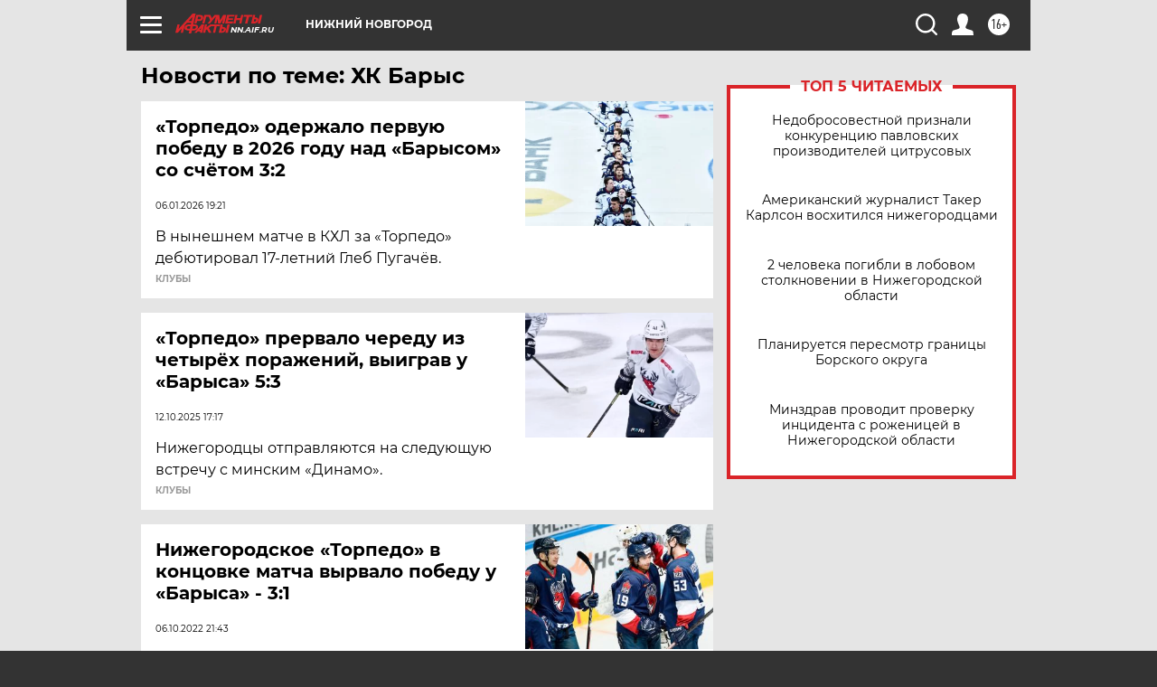

--- FILE ---
content_type: text/html
request_url: https://tns-counter.ru/nc01a**R%3Eundefined*aif_ru/ru/UTF-8/tmsec=aif_ru/556846866***
body_size: -71
content:
92CD6B1469703159X1768960345:92CD6B1469703159X1768960345